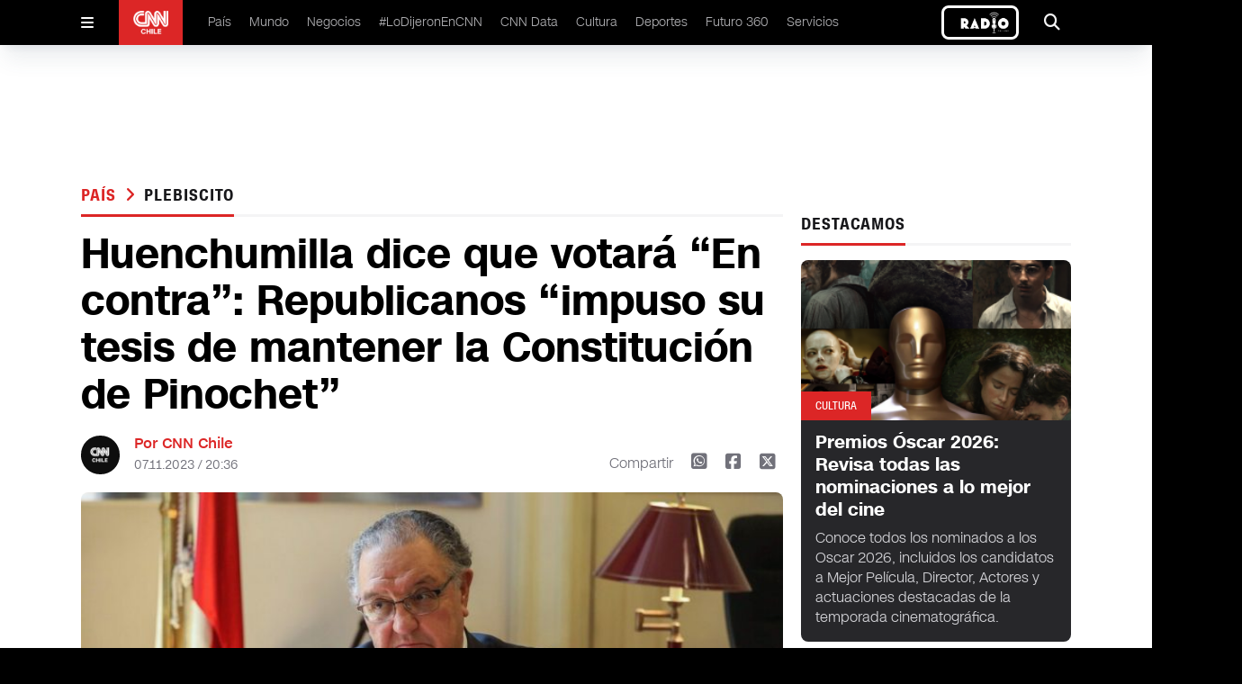

--- FILE ---
content_type: text/html
request_url: https://www.cnnchile.com/pais/francisco-huenchumilla-en-contra-republicanos-impuso-tesis-constitucion-pinochet_20231107/
body_size: 12491
content:







































































































  























<!-- home,single,categories new templates -->


	



	






	
    
	
	






  

 	

























    









  <!DOCTYPE html>
<html lang="en">

<head>
  <meta http-equiv="Content-Security-Policy" content="media-src * blob:;">
  <meta charset="UTF-8" />
  <meta name="viewport" content="width=device-width, initial-scale=1.0" />

  <link rel="stylesheet" href="/_templatesB/desktop/includes/assets/main.min.css?v=1.1.27">
  <link rel="stylesheet" href="https://cdnjs.cloudflare.com/ajax/libs/font-awesome/6.5.2/css/all.min.css" integrity="sha512-SnH5WK+bZxgPHs44uWIX+LLJAJ9/2PkPKZ5QiAj6Ta86w+fsb2TkcmfRyVX3pBnMFcV7oQPJkl9QevSCWr3W6A==" crossorigin="anonymous" referrerpolicy="no-referrer" />
  
  
  

  
      
      
  

  
  
      
  

  

    <title>Huenchumilla dice que votará &#8220;En contra&#8221;: Republicanos &#8220;impuso su tesis de mantener la Constitución de Pinochet&#8221;</title>
    <meta name="keywords" content='consejo constitucional,constitución,En contra,francisco huenchumilla,partido republicano,plebiscito,proceso constituyente' />
    <meta name="description" content='El legislador criticó a la derecha por cometer un error histórico al no lograr un consenso sobre las reglas del juego en una Constitución que tenga sentido para el conjunto del país, lo que a su juicio &#34;podría haber garantizado estabilidad y gobernabilidad&#34;'>
    <meta name="author" content='CNN Chile' >
    <meta name="robots" content="index,follow, max-image-preview:large, max-snippet:-1, max-video-preview:-1">

    <!-- CARDS FACEBOOK -->
    <meta property="fb:app_id" content="331688796889910" />
    <meta property="og:locale" content="es_LA" />
    <meta property="article:author" content="https://www.facebook.com/cnnchile" />
    <meta property="og:type" content="article" />
    <meta property="og:image" content="https://media.cnnchile.com/sites/2/2023/11/A_UNO_1450288.jpg" />
    <meta property="fb:pages" content="" />
    <meta property="og:image:width" content="740" />
    <meta property="og:image:height" content="430" />
    <meta property="og:title" content='Huenchumilla dice que votará &#8220;En contra&#8221;: Republicanos &#8220;impuso su tesis de mantener la Constitución de Pinochet&#8221;' />
    <meta property="og:description" content='El legislador criticó a la derecha por cometer un error histórico al no lograr un consenso sobre las reglas del juego en una Constitución que tenga sentido para el conjunto del país, lo que a su juicio &#34;podría haber garantizado estabilidad y gobernabilidad&#34;' />
    <meta property="og:url" content='https://www.cnnchile.com/pais/francisco-huenchumilla-en-contra-republicanos-impuso-tesis-constitucion-pinochet_20231107/' />
    <meta property="og:site_name" content='CNN Chile' />
    <!-- CARDS TWITTER -->
    <meta name="twitter:card" content="summary_large_image"/>
    <meta name="twitter:description" content='El legislador criticó a la derecha por cometer un error histórico al no lograr un consenso sobre las reglas del juego en una Constitución que tenga sentido para el conjunto del país, lo que a su juicio &#34;podría haber garantizado estabilidad y gobernabilidad&#34;'/>
    <meta name="twitter:title" content='Huenchumilla dice que votará &#8220;En contra&#8221;: Republicanos &#8220;impuso su tesis de mantener la Constitución de Pinochet&#8221;'/>
    <meta name="twitter:site" content="@CNNChile"/>
    <meta name="twitter:image:src" content="https://media.cnnchile.com/sites/2/2023/11/A_UNO_1450288.jpg"/>
    <meta name="twitter:creator" content="@CNNChile"/>


    

  



    <script type="application/ld+json">
      {
        "@context": "http://schema.org",
        "@type": "NewsArticle",
        "author": "CNN Chile",
        "mainEntityOfPage": "https://www.cnnchile.com/pais/francisco-huenchumilla-en-contra-republicanos-impuso-tesis-constitucion-pinochet_20231107/",
        "headline": "Huenchumilla dice que votará &#8220;En contra&#8221;: Republicanos &#8220;impuso su tesis de mantener la Constitución de Pinochet&#8221;",
        "datePublished": "2023-11-07T20:36:20+00:00",
        "dateModified": "2023-11-07T20:36:20+00:00",
        "description": "El legislador criticó a la derecha por cometer un error histórico al no lograr un consenso sobre las reglas del juego en una Constitución que tenga sentido para el conjunto del país, lo que a su juicio &#34;podría haber garantizado estabilidad y gobernabilidad&#34;",
        "publisher": {
          "@type": "Organization",
          "name": "CNN Chile",
          "logo": {
            "@type": "ImageObject",
            "url": "https://www.cnnchile.com/_templatesB/desktop/includes/img/amp/logo.png",
            "width": 90,
            "height": 40
          }
        },
        "image": {
            "@type":"ImageObject",
            "url":"https://media.cnnchile.com/sites/2/2023/11/A_UNO_1450288-740x430.jpg",
            "width":740,
            "height":430
        }
      }
    </script>




  

  <meta name="google-adsense-account" content="ca-pub-7457155067339021">

  
    <link rel="canonical" href="https://www.cnnchile.com/pais/francisco-huenchumilla-en-contra-republicanos-impuso-tesis-constitucion-pinochet_20231107/" />
  

  
  

  <meta name="theme-color" content="#CA0000">

  <!--Favicon--->
  <link rel="apple-touch-icon" sizes="57x57" href='/_templatesB/globals/img/favicon/apple-icon-57x57.png'>
  <!--<link rel="apple-touch-icon" sizes="60x60" href='/_templatesB/globals/img/favicon/apple-icon-60x60.png'>--><!--No esta en el sitio-->
  <link rel="apple-touch-icon" sizes="72x72" href='/_templatesB/globals/img/favicon/apple-icon-72x72.png'>
  <link rel="apple-touch-icon" sizes="76x76" href='/_templatesB/globals/img/favicon/apple-icon-76x76.png'>
  <link rel="apple-touch-icon" sizes="114x114" href='/_templatesB/globals/img/favicon/apple-icon-114x114.png'>
  <link rel="apple-touch-icon" sizes="120x120" href='/_templatesB/globals/img/favicon/apple-icon-120x120.png'>
  <link rel="apple-touch-icon" sizes="144x144" href='/_templatesB/globals/img/favicon/apple-icon-144x144.png'>
  <link rel="apple-touch-icon" sizes="152x152" href='/_templatesB/globals/img/favicon/apple-icon-152x152.png'>
  <link rel="apple-touch-icon" sizes="180x180" href='/_templatesB/globals/img/favicon/apple-icon-180x180.png'>
  <link rel="icon" type="image/png" sizes="192x192" href='/_templatesB/globals/img/favicon/android-icon-192x192.png'>
  <link rel="icon" type="image/png" sizes="32x32" href='/_templatesB/globals/img/favicon/favicon-32x32.png'>
  <link rel="icon" type="image/png" sizes="96x96" href='/_templatesB/globals/img/favicon/favicon-96x96.png'>
  <link rel="icon" type="image/png" sizes="16x16" href='/_templatesB/globals/img/favicon/favicon-16x16.png'>
  <link rel="manifest" href='/_templatesB/globals/img/favicon/manifest.json'>
  <meta name="msapplication-TileColor" content="#ffffff">
  <meta name="msapplication-TileImage" content='/_templatesB/globals/img/favicon/ms-icon-144x144.png'>
  <!-- <meta http-equiv="Content-Security-Policy" content="media-src 'self' blob:;"> -->
  
  

  <script src="https://securepubads.g.doubleclick.net/tag/js/gpt.js"></script>

  <!-- <script src=https://cnt.trvdp.com/js/2287/14631.js></script> -->


  <script>
    try{
        var related_count_post = [{"id_post":804840,"post_title":"&#8220;Expulsi\u00f3n inmediata a los inmigrantes ilegales\u201d: Los argumentos de Parisi para votar &#8220;A favor&#8221; en el plebiscito","post_link":"pais\/expulsion-inmediata-inmigrantes-ilegales-franco-parisi-a-favor-plebiscito_20231107\/","publicador":"Juan Andr\u00e9s Galaz","autor":""},{"id_post":804624,"post_title":"Nuevo desmarque en Republicanos: Johannes Kaiser anuncia que votar\u00e1 &#8220;En contra&#8221; de la propuesta constitucional","post_link":"pais\/republicanos-johannes-kaiser-en-contra-propuesta-constitucional_20231107\/","publicador":"dperez","autor":""},{"id_post":804586,"post_title":"Servel publicar\u00e1 los vocales de mesa el 25 de noviembre: \u201cHemos hecho un esfuerzo en mejorar la georreferenciaci\u00f3n rural\u201d","post_link":"pais\/servel-listado-vocales-de-mesa-25-noviembre-plebiscito-georreferencia_20231107\/","publicador":"Rodrigo Mi\u00f1o Silva","autor":""},{"id_post":804566,"post_title":"Luis Silva dice que \u201cno es grave\u201d si se rechaza la propuesta constitucional: \u201cSigue vigente la Constituci\u00f3n que tenemos desde 1980\u201d","post_link":"pais\/luis-silva-entrega-propuesta-constitucional-rechazo-plebiscito-constitucion-1980_20231107\/","publicador":"Rodrigo Mi\u00f1o Silva","autor":""},{"id_post":804559,"post_title":"Ljubetic critica discurso de Hevia: &#8220;Rompi\u00f3 la tradici\u00f3n de los presidentes y nos habl\u00f3 de una propuesta que no conocemos&#8221;","post_link":"pais\/ljubetic-critica-discurso-hevia-cierre-consejo_20231107\/","publicador":"Gustavo Donat","autor":""}];
        related_count_post     = related_count_post.length;
        related_count_post     = related_count_post+1;//agregamos el post inicial (no viene en el json)
    }catch(err){
        related_count_post = 1;
    }
</script>


    <!---- CNN Chile: Article ----->
    <script>
        var dfp_metadata = {
            "domain" : "cnnchile.com",
            "platform" : "web",
            "region" : "latam",
            "country" : "chile",
            "brand" : "cnn",
            "previouspage" : "",
            "pageviewevent" : 1,
            "trackAction" : [],

            "section"       : "pais",
            "subsection"    : "plebiscito",
            "sectionname"    : "País",
            "subsectionname" : "plebiscito",
            "contenttype"   : "note",       
            "contenttitle"  : "Huenchumilla dice que votará &#8220;En contra&#8221;: Republicanos &#8220;impuso su tesis de mantener la Constitución de Pinochet&#8221;",            
            "contenttags"   : "consejo constitucional,constitución,En contra,francisco huenchumilla,partido republicano,plebiscito,proceso constituyente",         
            "contentid"     : "804874",               
            "datepublished" : "",     
            "dateupdated"   : "2023-11-07T20:36:20+00:00",
            "pageN"         : "804874",
            "autorname"          : "",
            "publicadorname"     : "Juan Andrés Galaz"
        };
        dfp_metadata.trackAction.push({
            "type" : "pageview",
            "data" : {
                "domain" : "cnnchile.com",
                "platform" : "web",
                "region" : "latam",
                "country" : "chile",
                "brand" : "cnn",
                "previouspage" : "",
                "pageviewevent" : 1,
                "pageName" : "cnnchile.com/pais/francisco-huenchumilla-en-contra-republicanos-impuso-tesis-constitucion-pinochet_20231107/",
                "section" : "pais",
                "subsection" : "plebiscito",
                "contenttype" : "article",
                "contenttitle" : "huenchumilla dice que votará &#8220;en contra&#8221;: republicanos &#8220;impuso su tesis de mantener la constitución de pinochet&#8221;",
                "contentid" : "34325562",
                "author" : "",
                "publisher" : "juan andrés galaz",
                "newssource" : "digital",
                "featuredcontent" : "plebiscito",
                "scroll" : "1|"+related_count_post
            }
        });
    </script>




  
    <script>
      dataLayer = [{
        'scrollInfinito': 0,
        'autor': '',
        'publicador': 'Juan Andrés Galaz',
        'categoria': 'País',
        'tagPrimario': 'plebiscito',
      }];
    </script>
  

  <!-- GTM TURNER -->
  <script class="optanon-category-pf">(function(w,d,s,l,i){w[l]=w[l]||[];w[l].push({'gtm.start':
  new Date().getTime(),event:'gtm.js'});var f=d.getElementsByTagName(s)[0],
  j=d.createElement(s),dl=l!='dataLayer'?'&l='+l:'';j.async=true;j.src=
  'https://www.googletagmanager.com/gtm.js?id='+i+dl;f.parentNode.insertBefore(j,f);
  })(window,document,'script','dataLayer','GTM-5X9L3GZ');</script>
  <!-- End GTM TURNER -->

  <!-- Google Tag Manager -->
  <script>(function(w,d,s,l,i){w[l]=w[l]||[];w[l].push({'gtm.start':
  new Date().getTime(),event:'gtm.js'});var f=d.getElementsByTagName(s)[0],
  j=d.createElement(s),dl=l!='dataLayer'?'&l='+l:'';j.async=true;j.src=
  'https://www.googletagmanager.com/gtm.js?id='+i+dl;f.parentNode.insertBefore(j,f);
  })(window,document,'script','dataLayer','GTM-PBK3VP8V');</script>
  <!-- End Google Tag Manager -->

  
  <script class="optanon-category-pf" async src="https://www.googletagmanager.com/gtag/js?id=UA-36532539-16"></script>
  <script>
    window.dataLayer = window.dataLayer || [];
    function gtag(){dataLayer.push(arguments);}
    gtag('js', new Date());
    gtag('config', 'UA-36532539-16', {'send_page_view': false });
  </script>
  

  <!-- Begin comScore Tag -->
  <script>
    var _comscore = _comscore || [];
    _comscore.push({
    c1: "2", c2: "6035711",
    options: {
        enableFirstPartyCookie: true,
        bypassUserConsentRequirementFor1PCookie: true
        }
    });
    (function() {
    var s = document.createElement("script"), el = document.getElementsByTagName("script")[0]; s.async = true;
    s.src = "https://sb.scorecardresearch.com/cs/6035711/beacon.js";
    el.parentNode.insertBefore(s, el);
    })();
  </script>





<!-- End comScore Tag -->

  <style>
    .responsive-video {
      height: 0;
      overflow: hidden;
      padding-bottom: 56.25%;
      position: relative;
    }
    .responsive-video embed, .responsive-video iframe, .responsive-video object, .responsive-video video {
      position: absolute;
      top: 0;
      left: 0;
      border: 0;
      width: 100%;
      height: 100%;
    }
    .u-text-uppercase{text-transform:uppercase!important}.u-text-capitalize{text-transform:capitalize!important}.u-text-italic{font-style:italic!important}
    iframe[src*="youtube"] { max-width: 100%; height: auto; aspect-ratio: 16/9;  }
    main .article-details .author .share .fa-square-x-twitter { font-size: 1.25rem; line-height: 1.75rem; cursor: pointer; }
    main .article-details .author .share .fa-square-x-twitter:hover { --tw-text-opacity: 1; color: #000;  }

    .the-single-box {
      border-top: 10px solid #282828;
      color: #282828;
      margin-bottom: 25px;
      margin-top: 25px;
    }
    .the-single-box__header {
      padding-bottom: 16px;
      padding-top: 16px;
    }
    .the-single-box__title {
      font-size: 24px;
      font-size: 1.5rem;
      font-weight: 700;
      margin-bottom: 20px;
      margin-top: 0;
      text-transform: uppercase;
    }
    .the-single-box__body {
      background-color: #eeeeed;
      padding: 30px 20px;
    }
    .the-single-box__subtitle {
      font-size: 27px;
      font-size: 1.6875rem;
      margin-bottom: 0;
      margin-top: 0;
    }
    .the-single-box__text>:first-child {
      margin-top: 0;
    }

    .the-single-box__text p {
      margin-bottom: 10px;
      margin-top: 10px;
      max-width: 100%;
    }
    #skyscraper-left,#skyscraper-right,main .content-ad-slot .slot {
      background-color: inherit;
    }
    main .content-ad-slot .slot,.ad_slot {
      height: auto;
    }
    @media (min-width: 640px){
      main .content-ad-slot .slot {
        height: auto;
      }
    }

    .wp-caption {
      max-width: 100% !important;
      width: 100% !important;
    }
    .u-bag{
      pointer-events: auto;
      width: -moz-fit-content;
      width: fit-content;
      border-radius: .375rem;
      --tw-bg-opacity: 1;
      background-color: rgb(220 38 38 / var(--tw-bg-opacity));
      padding: .375rem .75rem;
      font-family: cnn-sc-regular, sans-serif;
      font-size: .75rem;
      line-height: 1rem;
      --tw-text-opacity: 1;
      color: rgb(255 255 255 / var(--tw-text-opacity));
    }

    article .h2, main .article article h2, main .article-image .background article h2, main .article-list .poster-small article h2, main .article-dark article p, main .article-list .item article h2, main .article-list .section article p, main .article-dark article h2, main .content-on-air-bg-grid .information-details h2, main .content-on-air-bg-grid .information-details p{
      -webkit-line-clamp: initial !important;
    }

    .main-single-body p{
      margin-top: 1rem;
    }

    .rtb_subcategories{
      display: flex !important;
      flex-wrap: wrap !important;
    }

    .on-air-new {
      border: 3px solid white;
      border-radius: .5em
    }

    .the-single-box{
      border-top: none;
    }


  </style>
</head>

<body>

  <noscript>
    <img src="https://sb.scorecardresearch.com/p?c1=2&amp;c2=6035711&amp;cs_ucfr=1&amp;cv=3.9.1&amp;cj=1">
  </noscript>

  <!-- GTM TURNER  (noscript) -->
  <noscript><iframe src="https://www.googletagmanager.com/ns.html?id=GTM-5X9L3GZ"
  height="0" width="0" style="display:none;visibility:hidden"></iframe></noscript>
  <!-- End GTM TURNER (noscript) -->

  <!-- Google Tag Manager (noscript) -->
  <noscript><iframe src="https://www.googletagmanager.com/ns.html?id=GTM-PBK3VP8V"
    height="0" width="0" style="display:none;visibility:hidden"></iframe></noscript>
  <!-- End Google Tag Manager (noscript) -->

  <div id="fb-root"></div>
  <script>(function(d, s, id) {
    var js, fjs = d.getElementsByTagName(s)[0];
    if (d.getElementById(id)) return;
    js = d.createElement(s); js.id = id;
    js.src = '//connect.facebook.net/es_LA/sdk.js#xfbml=1&version=v2.11&appId=331688796889910';
    fjs.parentNode.insertBefore(js, fjs);
  }(document, 'script', 'facebook-jssdk'));</script>

  
    <div class="ad_slot" template="livebox"></div>
  

  <header id="header" class="site-header">

    <!-- Menu Movil -->
    <div class="mobile" id="mobile-menu">
      <div id="mobile-menu-button">
        <i class="fa-solid fa-bars"></i>
      </div>
      <div class="logo">
        <a href="/">
          <img src="/_templatesB/desktop/includes/image/cnn.png" alt="cnn logo" />
        </a>
      </div>
      
      <div class="on-air-new__wrapper">
        <a class="on-air-new" href="https://live.cnnchile.com/" target="_blank">
          <img src="/_templatesB/desktop/includes/image/radio.jpg" alt="Radio on line" class="on-air-new__image" height="30" />
        </a>
      </div>
          
    </div>

    <!-- Menu Movil Contenido -->
    <div class="mobile-content" id="mobile-menu-content">

      <form action='https://www.cnnchile.com/search/' class="search main-menu__search">
        <input class="main-menu-search__text" type="text" name="s" placeholder="Buscar..." />
        <button class="button" type="submit">
          <i class="fa-solid fa-magnifying-glass"></i>
        </button>
      </form>

      <nav class="menu">
        <div class="item">
          <a href="/pais/">País </a>
        </div>
        <div class="item">
          <a href="/mundo/">Mundo </a>
        </div>
        <div class="item">
          <a href="/negocios/">Negocios </a>
        </div>
        <div class="item">
          <a href="/lodijeronencnn/">#LoDijeronEnCNN  </a>
        </div>
        <div class="item">
          <a href="https://data.cnnchile.com/" target="_blank">CNN Data  </a>
        </div>
        <div class="item">
          <a href="/tag/cnn-tiempo/">CNN Tiempo </a>
        </div>
        <div class="item">
          <a href="/cultura/">Cultura </a>
        </div>
        <div class="item">
          <a href="/deportes/">Deportes </a>
        </div>
        <div class="item">
          <a href="/https://www.futuro360.com/" target="_blank">Futuro 360 </a>
        </div>
        <div class="item">
          <a href="/servicios/">Servicios </a>
        </div>
        <div class="item">
          <a href="/bits/">Bits </a>
        </div>
        <div class="item">
          <a href="/miradas/">Miradas </a>
        </div>
        <div class="item">
          <a href="/opinion/">Opinión</a>
        </div>

        <div class="item">
          <a href="/programas-completos/">Programas completos </a>
        </div>
        <div class="item">
          <a href="/page/en-vivo/">En Vivo </a>
        </div>
      </nav>

      <div class="logo">
        <div class="content">
          <img src="/_templatesB/desktop/includes/image/cnn.png" alt="cnn loog" />
        </div>
      </div>

      <div class="follow">
        Siguenos
      </div>

      <div class="follow-icons">
        <a href='https://www.facebook.com/cnnchile' target="_blank"><i class="fa-brands fa-facebook"></i></a>
        <a href='https://twitter.com/cnnchile' target="_blank"><i class="fa-brands fa-x-twitter"></i></a>
        <a href='https://www.instagram.com/cnnchile/' target="_blank"><i class="fa-brands fa-instagram"></i></a>
        <a href='https://www.youtube.com/user/cnnchile' target="_blank"><i class="fa-brands fa-youtube"></i></a>
      </div>

      <div class="description">
        
        © 2026 CNN Chile. Todos los derechos reservados.<br>
        CNN Sans ™ & © 2016 Cable News Network.
      </div>

    </div>

    <!-- Menu Desktop -->
    <div class="desktop desktop--alt">
      <div id="desktop-menu-button" class="desktop-menu-button">
        <i class="fa-solid fa-bars"></i>
      </div>

      <div class="logo">
        <a href="/"><img src="/_templatesB/desktop/includes/image/cnn.png" alt="cnn logo" /></a>
      </div>

      <nav class="menu">
        <li>
          <a href="/pais/">País </a>
        </li>
        <li>
          <a href="/mundo/">Mundo </a>
        </li>
        <li>
          <a href="/negocios/">Negocios </a>
        </li>
        <li>
          <a href="/lodijeronencnn/">#LoDijeronEnCNN  </a>
        </li>
        <li>
          <a href="https://data.cnnchile.com/" target="_blank">CNN Data  </a>
        </li>
        <li>
          <a href="/cultura/">Cultura </a>
        </li>
        <li>
          <a href="/deportes/">Deportes </a>
        </li>
        <li>
          <a href="https://www.futuro360.com/" target="_blank">Futuro 360 </a>
        </li>
        <li>
          <a href="/servicios/">Servicios </a>
        </li>
        <!-- <li>
          <a href="/opinion/">Opinión</a>
        </li> -->
        <!-- <li>
          <a href="/programas-completos/">Programas completos </a>
        </li> -->
      </nav>

      

      <a class="on-air-new" href="https://live.cnnchile.com/" target="_blank">
        <img src="/_templatesB/desktop/includes/image/radio.jpg" alt="Radio on line" class="on-air-new__image" height="30" />
      </a>


      <div id="desktop-search-ui" class="search-ui">
        <form action='https://www.cnnchile.com/search/' class="main-menu__search">
          <div class="search-text">
            <i class="fa-solid fa-magnifying-glass"></i>
            <input class="appearance-none main-menu-search__text" type="text" name="s" placeholder="Buscar..." />
          </div>
          <button type="submit" class="search-button">Buscar</button>
          <div onclick="seach_ui()" class="search-icon">
            <i class="fa-solid fa-xmark"></i>
          </div>
        </form>
      </div>

      <div onclick="seach_ui()" class="search">
        <i class="fa-solid fa-magnifying-glass"></i>
      </div>

    </div>

</header>



<main id="main" class="js_main_content">
    <!-- Barra Breaking News -->
<div class="breaking-news" style="display:none">
    <a href="liveblog.html">
      <div class="breaking-news-content">
        <div class="read">
          <i class="fa-solid fa-chevron-right"></i>
        </div>
        <div class="breaking">
          <i class="fa-solid fa-circle-exclamation"></i> <span>BREAKING NEWS</span>
        </div>
        <div class="description">
          Joe Biden asegura tener intención de postularse a la reelección en 2024
        </div>
      </div>
    </a>
</div>

<!-- Publicidad -->
<div class="content-ad-slot !-mb-5">
  <div class="slot">
    <div class="rtb_slot" style="width:970px;height:90px;" >
      <div class="ad_slot" template="rectangle"></div>
    </div>
  </div>
</div>


<div class='main-content '>
  <div class="js-content-static" style="margin-top: 3rem;">
    <div class="js-main-single-body" data-post-id='804874'>
      <!-- Contenedor 1fr - 300px -->
      <div class="content-block-1fr-300">

        <!-- Publicidad -->
        <div id="skyscraper-left" class="content-ad-slot-skyscraper-left">
          <div class="rtb_slot">
            <div class="ad_slot" template="skyscraper"></div>
          </div>
        </div>

        <!-- Publicidad -->
        <div id="skyscraper-right" class="content-ad-slot-skyscraper-right">
          <div class="rtb_slot">
            <div class="ad_slot" template="skyscraper"></div>
          </div>
        </div>

        <!-- Columna Izquierda -->
        <div class="space-y-4">

          <!-- Titulo -->
          <div class="title">
            <h2>
              <span><a href="/pais/" data-slug='pais' class="js-single-button-cat">
                País
              </a></span>
              
                <i class="text-red-600 fa-solid fa-angle-right px-1"></i>
                <a href="/tag/plebiscito/" data-slug='plebiscito' class="js-single-button-tag">plebiscito</a>
              
            </h2>
            <h3></h3>
          </div>


          

          <!-- Detalles de el Articulo -->
          <div class="article-details main-single-body">

            

            


            

            <!-- Titulo -->
            <h1 class="u-ff-cnn-sans-display u-fw-700">Huenchumilla dice que votará &#8220;En contra&#8221;: Republicanos &#8220;impuso su tesis de mantener la Constitución de Pinochet&#8221;</h1>

            <!-- Información -->
            <div class="author">

              <!-- .info-box user-->
              
                <div class="picture">
                  <img src="https://www.cnnchile.com/_templatesB/globals/img/placeholder.png" />
                </div>

                <div class="info">
                  <h2>Por CNN Chile</h2>
                  <h3>07.11.2023 / 20:36</h3>
                </div>
              
              <!-- /.info-box user-->

              <div class="share-mobile">
                <i class="fa-solid fa-arrow-up-from-bracket"></i>
              </div>

              <div class="share">
                <span>Compartir</span>
                <a href='http://web.whatsapp.com/send?text=https://www.cnnchile.com/pais/francisco-huenchumilla-en-contra-republicanos-impuso-tesis-constitucion-pinochet_20231107/' data-share-network><i class="fa-brands fa-square-whatsapp"></i></a>
                <a href='https://www.facebook.com/sharer.php?u=https://www.cnnchile.com/pais/francisco-huenchumilla-en-contra-republicanos-impuso-tesis-constitucion-pinochet_20231107/' data-share-network><i class="fa-brands fa-square-facebook"></i></a>
                <a href='https://twitter.com/share?url=https://www.cnnchile.com/pais/francisco-huenchumilla-en-contra-republicanos-impuso-tesis-constitucion-pinochet_20231107/' data-share-network><i class="fa-brands fa-square-x-twitter"></i></a>
              </div>

            </div>

            
            
              
            
            
            
            

            <!-- Contenido Multimedia -->
            <div class="media js-content-img">
              
                <img src='https://media.cnnchile.com/sites/2/2023/11/A_UNO_1450288-740x430.jpg' alt="{alt}" />
              

              

            </div>

            <!-- Epigrafé -->
            <p class="epigraph">El legislador criticó a la derecha por cometer un error histórico al no lograr un consenso sobre las reglas del juego en una Constitución que tenga sentido para el conjunto del país, lo que a su juicio &#34;podría haber garantizado estabilidad y gobernabilidad&#34;</p>

            <hr>

            <div>
              <p>Esta noche se realizará una sesión extraordinaria de la junta nacional de la Democracia Cristiana para <b>ratificar su postura </b>de cara al plebiscito constitucional en el <strong>proyecto de Constitución</strong> del Consejo, sin embargo, una de sus caras visibles, el senador <a href="https://www.cnnchile.com/tag/francisco-huenchumilla/" target="_blank" rel="noopener">Francisco Huenchumilla</a> ya definió que votara &#8220;<strong>En contra</strong>&#8220;.</p>
<p>El vicepresidente del Senado en un documento dirigido a su partido explicó que<strong> tomó esta decisión debido a que la propuesta constitucional impone la visión del Partido Republicano</strong>, y de la derecha.</p>
<p>Republicanos “<strong>impuso su tesis de mantener sustancialmente la Constitución de Pinochet</strong>, maquillándola con cierta retórica inconducente, y el correspondiente tufillo ultramontano de un catolicismo conservador, <strong>consolidando su objetivo estratégico de constituirse en la nueva derecha de Chile</strong>, dejando a la derecha tradicional de <a href="https://www.cnnchile.com/tag/chile-vamos/" target="_blank" rel="noopener">Chile Vamos</a> en el callejón sin salida de la sumisión”, comentó.</p><div style="max-width:560px">
										<div class="the-banner">
											<div
												class="rtb_slot"
												style="width:300px; height:auto;">
												<div class="ad_slot" template="square"></div>
											</div>
										</div>
									</div>
<p>El parlamentario explicó que este nuevo proceso <strong>no logró superar los ripios que “sepultaron” el proceso anterior</strong>, lo que genera un grave retroceso en la discusión constitucional.</p>
<p>Huenchumilla además acusó a la derecha, en particular a los Republicanos, de haberse <strong>&#8220;creído el cuento&#8221;</strong> de que su tarea era &#8220;<strong>plasmar su propia visión e ideas sobre cómo organizar el Estado y distribuir el poder&#8221;</strong>.</p>
<p>El parlamentario anticipó que en este escenario, el <a href="https://www.cnnchile.com/tag/partido-republicano/" target="_blank" rel="noopener">Partido Republicano</a> se está preparando para ser gobierno a través de los <strong>futuros procesos electorales</strong>, bajo su liderazgo predominante, relegando a <strong>Chile Vamos a un papel secundario</strong> y a <strong>Demócratas y Amarillos a roles marginales</strong>.</p><div style="max-width:560px">
										<div class="the-banner">
											<div
												class="rtb_slot"
												style="width:300px; height:auto;">
												<div class="ad_slot" template="square"></div>
											</div>
										</div>
									</div>
<p>Finalmente, el senador, se sumó a las palabras de los comisionados constitucionales de la DC en que &#8220;<strong>este es un proyecto de Constitución partisano, programático, contradictorio, populista, ineficiente e ineficaz</strong>”.</p>

            </div>

            
              <div class="js_post_tags" data-tags='[{"id":78377,"slug":"consejo-constitucional","name":"consejo constitucional"},{"id":2249,"slug":"constitucion","name":"constituci\u00f3n"},{"id":85250,"slug":"en-contra","name":"En contra"},{"id":1241,"slug":"francisco-huenchumilla","name":"francisco huenchumilla"},{"id":7191,"slug":"partido-republicano","name":"partido republicano"},{"id":6923,"slug":"plebiscito","name":"plebiscito"},{"id":14931,"slug":"proceso-constituyente","name":"proceso constituyente"}]'></div>
            



          </div>

        </div>

        <!-- Columna Derecha -->
        <div class="space-y-4">

          <div class="js_related_posts"></div>

          <!-- Publicidad -->
          <div class="flex justify-center items-center">
            <div class="rtb_slot">
              <div class="ad_slot" template="square"></div>
            </div>
          </div>

          <!-- Titulo -->
          <div class="title">
            <h2>DESTACAMOS</h2>
            <h3></h3>
          </div>

          
          
            <!-- Destacado Oscuro -->
            <div class="article-dark">
              <figure>
                <span class="u-text-uppercase">Cultura</span>
                <img src="//media.cnnchile.com/sites/2/2026/01/Oscars-e1769088528756-256x152.png" alt="Premios Óscar 2026: Revisa todas las nominaciones a lo mejor del cine" />
              </figure>
              <article class="medium">
                <a href="https://www.cnnchile.com/cultura/premios-oscar-2026-revisa-todas-las-nominaciones-a-lo-mejor-del-cine_20260122/">
                  <h2 class="u-ff-cnn-sans-display u-fw-700">Premios Óscar 2026: Revisa todas las nominaciones a lo mejor del cine</h2>
                </a>
                <p>Conoce todos los nominados a los Oscar 2026, incluidos los candidatos a Mejor Película, Director, Actores y actuaciones destacadas de la temporada cinematográfica.</p>
              </article>
            </div>

          
        

          
          <!-- Titulo -->
          <div class="title">
            <h2>LO ÚLTIMO</h2>
          </div>

                      
              <!-- Destacado -->
              <div class="article border-bottom">
                <figure>
                  <span class="u-text-uppercase">Mundo</span>
                  <img src="//media.cnnchile.com/sites/2/2026/01/Diseño-sin-título-4-532x299.jpg" alt="Vicepresidente de Estados Unidos niega que ICE detuviera a un niño de 5 años: “Lo cuidaron, puesto que el padre huyó”" />
                </figure>
                <article class="medium">
                  <a href="https://www.cnnchile.com/mundo/vicepresidente-estados-unidos-niega-que-se-detuviera-a-nino-de-5-anos_20260122/">
                    <h2 class="u-ff-cnn-sans-display u-fw-700">Vicepresidente de Estados Unidos niega que ICE detuviera a un niño de 5 años: “Lo cuidaron, puesto que el padre huyó”</h2>
                  </a>
                </article>
              </div>

                                                                                                                                    
          <!-- Relacionados -->
          <div class="article-list">

                                                    
                <div class="item poster-small border-bottom">
                  <figure>
                    <a href="https://www.cnnchile.com/pais/detienen-al-presunto-autor-del-incendio-en-buen-retiro-que-afecto-a-penco-y-concepcion_20260122/">
                      <img src="//media.cnnchile.com/sites/2/2026/01/BREAKING-NEWS-3-740x430-3-256x152.jpg" alt="Detienen al presunto autor del incendio en Buen Retiro que afectó a Penco y Concepción" />
                    </a>
                    </figure>
                  <article>
                    <h3 class="u-text-uppercase">
                      <a href="https://www.cnnchile.com/pais/detienen-al-presunto-autor-del-incendio-en-buen-retiro-que-afecto-a-penco-y-concepcion_20260122/">País</a>
                    </h3>
                    <a href="https://www.cnnchile.com/pais/detienen-al-presunto-autor-del-incendio-en-buen-retiro-que-afecto-a-penco-y-concepcion_20260122/">
                      <h2 class="u-ff-cnn-sans-display u-fw-400">Detienen al presunto autor del incendio en Buen Retiro que afectó a Penco y Concepción</h2>
                    </a>
                  </article>
                </div>
                                        
                <div class="item poster-small border-bottom">
                  <figure>
                    <a href="https://www.cnnchile.com/pais/greenpeace-urge-aprobar-nueva-ley-de-incendios-no-podemos-esperar-que-el-fuego-vuelva-a-arrasar-con-todo_20260122/">
                      <img src="//media.cnnchile.com/sites/2/2026/01/A_UNO_1714277-256x152.jpg" alt="Greenpeace urge aprobar nueva Ley de Incendios: “No podemos esperar que el fuego vuelva a arrasar con todo”" />
                    </a>
                    </figure>
                  <article>
                    <h3 class="u-text-uppercase">
                      <a href="https://www.cnnchile.com/pais/greenpeace-urge-aprobar-nueva-ley-de-incendios-no-podemos-esperar-que-el-fuego-vuelva-a-arrasar-con-todo_20260122/">País</a>
                    </h3>
                    <a href="https://www.cnnchile.com/pais/greenpeace-urge-aprobar-nueva-ley-de-incendios-no-podemos-esperar-que-el-fuego-vuelva-a-arrasar-con-todo_20260122/">
                      <h2 class="u-ff-cnn-sans-display u-fw-400">Greenpeace urge aprobar nueva Ley de Incendios: “No podemos esperar que el fuego vuelva a arrasar con todo”</h2>
                    </a>
                  </article>
                </div>
                                        
                <div class="item poster-small border-bottom">
                  <figure>
                    <a href="https://www.cnnchile.com/lodijeronencnn/guillermo-ramirez-eventual-incorporacion-pnl-gobierno-gabinete_20260122/">
                      <img src="//media.cnnchile.com/sites/2/2026/01/A_UNO_1713975-256x152.jpg" alt="Guillermo Ramírez no cierra la puerta a eventual incorporación del PNL a Gobierno: &quot;Echo de menos su presencia&quot; en el gabinete" />
                    </a>
                    </figure>
                  <article>
                    <h3 class="u-text-uppercase">
                      <a href="https://www.cnnchile.com/lodijeronencnn/guillermo-ramirez-eventual-incorporacion-pnl-gobierno-gabinete_20260122/">#LODIJERONENCNN</a>
                    </h3>
                    <a href="https://www.cnnchile.com/lodijeronencnn/guillermo-ramirez-eventual-incorporacion-pnl-gobierno-gabinete_20260122/">
                      <h2 class="u-ff-cnn-sans-display u-fw-400">Guillermo Ramírez no cierra la puerta a eventual incorporación del PNL a Gobierno: "Echo de menos su presencia" en el gabinete</h2>
                    </a>
                  </article>
                </div>
                                        
                <div class="item poster-small border-bottom">
                  <figure>
                    <a href="https://www.cnnchile.com/mundo/incendios-forestales-nicaragua-envia-sus-condolencias-a-chile-por-los-21-fallecidos_20260122/">
                      <img src="//media.cnnchile.com/sites/2/2026/01/A_UNO_1714029-1-256x152.jpg" alt="Incendios forestales: Nicaragua envía sus condolencias a Chile por los 21 fallecidos" />
                    </a>
                    </figure>
                  <article>
                    <h3 class="u-text-uppercase">
                      <a href="https://www.cnnchile.com/mundo/incendios-forestales-nicaragua-envia-sus-condolencias-a-chile-por-los-21-fallecidos_20260122/">Mundo</a>
                    </h3>
                    <a href="https://www.cnnchile.com/mundo/incendios-forestales-nicaragua-envia-sus-condolencias-a-chile-por-los-21-fallecidos_20260122/">
                      <h2 class="u-ff-cnn-sans-display u-fw-400">Incendios forestales: Nicaragua envía sus condolencias a Chile por los 21 fallecidos</h2>
                    </a>
                  </article>
                </div>
                                        
                <div class="item poster-small border-bottom">
                  <figure>
                    <a href="https://www.cnnchile.com/pais/alvarado-buscar-a-personas-del-pnl-para-integrar-el-gobierno-de-kast-tras-su-decision-seria-incomodo-y-provocador_20260122/">
                      <img src="//media.cnnchile.com/sites/2/2026/01/A_UNO_1713703-e1769125275952-256x152.jpg" alt="Alvarado: Buscar a personas del PNL para integrar el Gobierno de Kast tras su decisión “sería incómodo y provocador”" />
                    </a>
                    </figure>
                  <article>
                    <h3 class="u-text-uppercase">
                      <a href="https://www.cnnchile.com/pais/alvarado-buscar-a-personas-del-pnl-para-integrar-el-gobierno-de-kast-tras-su-decision-seria-incomodo-y-provocador_20260122/">País</a>
                    </h3>
                    <a href="https://www.cnnchile.com/pais/alvarado-buscar-a-personas-del-pnl-para-integrar-el-gobierno-de-kast-tras-su-decision-seria-incomodo-y-provocador_20260122/">
                      <h2 class="u-ff-cnn-sans-display u-fw-400">Alvarado: Buscar a personas del PNL para integrar el Gobierno de Kast tras su decisión “sería incómodo y provocador”</h2>
                    </a>
                  </article>
                </div>
                                    </div>

        

          <!-- Publicidad -->
          <div class="flex justify-center items-center">
            <div class="rtb_slot">
              <div class="ad_slot" template="square"></div>
            </div>
          </div>

        </div>

      </div>

      <!-- Publicidad -->
      <div class="content-ad-slot !-mb-5">
        <div class="slot">
          <div class="rtb_slot" style="width:970px;height:90px;" >
            <div class="ad_slot" template="rectangle"></div>
          </div>
        </div>
      </div>

      <!-- .separator-bar -->
      <div class="separator-bar" style="margin-top: 3rem;">
          <hr />
          <div class="post_loading" style="display:none; text-align:center; padding-bottom: 25px; padding-top: 10px;">
              <div class="loader">
                  <i class="fa fa-circle-o-notch fa-spin fa-3x fa-fw"></i>
              </div>
          </div>
      </div><!-- /.separator-bar -->
    </div>
  </div>
</div>


    <!-- Bloque de Programas -->
<div class="content" style="display: none;">

    <!-- Titulo -->
    <div class="title">
      <h2>PROGRAMAS DE TV</h2>
      <h3>
        <a href="notas.html">
          VER MÁS <i class="fa-solid fa-circle-plus"></i>
        </a>
      </h3>
    </div>

    <!-- Programas -->
    <div class="tv-shows">

      <div class="show">
        <h2>TOLERANCIA CERO</h2>
        <h4><i class="fa-regular fa-clock"></i> DOMINGOS 22:30</h4>
        <img src="https://1.bp.blogspot.com/_d_IZbuJtMRU/S5pAlWsrV1I/AAAAAAAABQo/swoYaPcpdlw/s400/rincon2.jpg" />
        <h3>Daniel Matamala</h3>
      </div>

      <div class="show">
        <h2>AQUÍ SE DEBATE</h2>
        <h4><i class="fa-regular fa-clock"></i> LUNES A VIERNES 22:30</h4>
        <img src="https://1.bp.blogspot.com/_d_IZbuJtMRU/S5pAlWsrV1I/AAAAAAAABQo/swoYaPcpdlw/s400/rincon2.jpg" />
        <h3>Monica Rincón</h3>
      </div>

      <div class="show">
        <h2>HOY ES NOTICIA</h2>
        <h4><i class="fa-regular fa-clock"></i> MARTES Y JUEVES 19:00</h4>
        <img src="https://1.bp.blogspot.com/_d_IZbuJtMRU/S5pAlWsrV1I/AAAAAAAABQo/swoYaPcpdlw/s400/rincon2.jpg" />
        <h3>Matilde Burgos</h3>
      </div>

      <div class="show">
        <h2>ÚLTIMA MIRADA</h2>
        <h4><i class="fa-regular fa-clock"></i> LUNES A VIERNES 23:30</h4>
        <img src="https://1.bp.blogspot.com/_d_IZbuJtMRU/S5pAlWsrV1I/AAAAAAAABQo/swoYaPcpdlw/s400/rincon2.jpg" />
        <h3>Fernando Paulsen</h3>
      </div>

      <div class="show">
        <h2>AGENDA ECONÓMICA</h2>
        <h4><i class="fa-regular fa-clock"></i> MIERCOLES 18:00</h4>
        <img src="https://1.bp.blogspot.com/_d_IZbuJtMRU/S5pAlWsrV1I/AAAAAAAABQo/swoYaPcpdlw/s400/rincon2.jpg" />
        <h3>Nicolás Paut</h3>
      </div>

    </div>

</div>

</main>


<script>
    var global_url_post        = 'https://www.cnnchile.com/pais/francisco-huenchumilla-en-contra-republicanos-impuso-tesis-constitucion-pinochet_20231107/';
    var global_domain_search   = 'https://www.cnnchile.com/search/';
    var global_domain          = 'https://www.cnnchile.com';
    var global_placeholder     = 'https://www.cnnchile.com/_templatesB/globals/img/placeholder.png';
    var global_rudo_url        = '//rudo.video';
    var global_autor_name      = '';
    var global_publicador_name = 'Juan Andrés Galaz';
    
    var global_in_single     = true;

    var ocultar_publicidad  = '';

    var current_post_id      = 804874;

    if (typeof dfp_metadata !== 'undefined') {

        dfp_metadata_tmp               = Object.assign({}, dfp_metadata);

        dfp_metadata_tmp.section        = "pais";
        dfp_metadata_tmp.subsection     = "plebiscito";
        dfp_metadata_tmp.sectionname    = "País";
        dfp_metadata_tmp.subsectionname = "plebiscito";
        dfp_metadata_tmp.contenttype    = "note";
        dfp_metadata_tmp.contenttitle   = "Huenchumilla dice que votará &#8220;En contra&#8221;: Republicanos &#8220;impuso su tesis de mantener la Constitución de Pinochet&#8221;";
        dfp_metadata_tmp.contentid      = "804874";
        dfp_metadata_tmp.datepublished  = "2023-11-07T20:36:20+00:00";
        dfp_metadata_tmp.dateupdated    = "2023-11-07T20:36:20+00:00";
        dfp_metadata_tmp.pageN          = '' == 'basic' ? "2" : "1" ;



        var post_tags = [{"id":78377,"slug":"consejo-constitucional","name":"consejo constitucional"},{"id":2249,"slug":"constitucion","name":"constituci\u00f3n"},{"id":85250,"slug":"en-contra","name":"En contra"},{"id":1241,"slug":"francisco-huenchumilla","name":"francisco huenchumilla"},{"id":7191,"slug":"partido-republicano","name":"partido republicano"},{"id":6923,"slug":"plebiscito","name":"plebiscito"},{"id":14931,"slug":"proceso-constituyente","name":"proceso constituyente"}];

        var post_tags_string = "";

        if(Array.isArray(post_tags)){
            post_tags.forEach(function(value,index){
                let tag_slug = value.slug;
                if(index!=0){
                    tag_slug = "|"+tag_slug;
                }
                post_tags_string+=tag_slug;
            });
        }

        dfp_metadata_tmp.contenttags   = post_tags_string;

        dfp_metadata_804874 = Object.assign({}, dfp_metadata_tmp);


        dfp_metadata = Object.assign({}, dfp_metadata_tmp);


    }

</script>


    <!-- Footer -->
<footer id="footer">

    <div class="content">

      <div class="logo">
        <div class="logo-line"></div>
        <div class="logo-image">
          <a href="index.html">
            <img src="/_templatesB/desktop/includes/image/cnn.png" alt="cnn logo" />
          </a>
        </div>
      </div>

      <nav class="menu">
        <li><a href="mailto:comercial@cnnchile.com">Área Comercial</a></li>
        <!-- <li>
          <a href="/pais/">País </a>
        </li>
        <li>
          <a href="/mundo/">Mundo </a>
        </li>
        <li>
          <a href="/economia/">Economía </a>
        </li>
        <li>
          <a href="/lodijeronencnn/">#LoDijeronEnCNN  </a>
        </li>
        <li>
          <a href="/cultura/">Cultura </a>
        </li>
        <li>
          <a href="/deportes/">Deportes </a>
        </li>
        <li>
          <a href="https://www.futuro360.com/" target="_blank">Futuro 360 </a>
        </li>
        <li>
          <a href="/bits/">Bits </a>
        </li>
        <li>
          <a href="/opinion/">Opinión</a>
        </li>
        <li>
          <a href="/programas-completos/">Programas completos </a>
        </li> -->
        <li>
          <a href="https://live.cnnchile.com/" target="_blank">En Vivo </a>
        </li>
        <li>
          <a href="/page/nosotros/">Nosotros </a>
        </li>
        <!-- <li>
          <a href="mailto:mesacnnchile@turner.com">Contacto </a>
        </li> -->
        <li>
          <a href="/page/politica-de-privacidad/">Política de privacidad </a>
        </li>
        <li>
          <a href="/page/terminos-y-condiciones/">Términos y condiciones </a>
        </li>
        <li>
          <a href="https://tarifas.servel.cl/visualizar/e60424d1c5a389c370fa95e88a2d7c86cbadee19" target="_blank"> Publicidad Servel CNN Chile Digital </a>
        </li>
        <li>
          <a href="https://tarifas.servel.cl/visualizar/958aa9b370aec03276bb153e78296ce515a90b84" target="_blank"> Publicidad Servel CNN Chile Radio </a>
        </li>



       
      </nav>

      <div class="social">
        <a href='https://www.facebook.com/cnnchile' target="_blank"><i class="fa-brands fa-facebook"></i></a>
        <a href='https://twitter.com/cnnchile' target="_blank"><i class="fa-brands fa-x-twitter"></i></a>
        <a href='https://www.instagram.com/cnnchile/' target="_blank"><i class="fa-brands fa-instagram"></i></a>
        <a href='https://www.youtube.com/user/cnnchile' target="_blank"><i class="fa-brands fa-youtube"></i></a>
      </div>

      <div class="description">
        
        © 2026 CNN Chile. Todos los derechos reservados.<br>
        CNN Sans ™ & © 2016 Cable News Network.
      </div>

    </div>

</footer>

<!-- Base Script -->
<script type="text/javascript" src="/_templatesB/desktop/includes/cnn.js?v=1.1.27"></script>

<script type="text/javascript" src="/_templatesB/desktop/includes/js/libs/handlebars.min-v4.7.6.js"></script>

<script>
    var global_url_count       = '//count.cnnchile.com/';
    var global_url_json_static = '';
    var global_name_site       = 'CNN Chile';

    var global_domain_search = 'https://www.cnnchile.com/search/';
    var global_domain        = 'https://www.cnnchile.com';
    var global_placeholder   = 'https://www.cnnchile.com/_templatesB/globals/img/placeholder.png';
    var global_rudo_url      = '//rudo.video';

    
    var global_last_posts       = [{"id_post":804840,"post_title":"&#8220;Expulsi\u00f3n inmediata a los inmigrantes ilegales\u201d: Los argumentos de Parisi para votar &#8220;A favor&#8221; en el plebiscito","post_link":"pais\/expulsion-inmediata-inmigrantes-ilegales-franco-parisi-a-favor-plebiscito_20231107\/","publicador":"Juan Andr\u00e9s Galaz","autor":""},{"id_post":804624,"post_title":"Nuevo desmarque en Republicanos: Johannes Kaiser anuncia que votar\u00e1 &#8220;En contra&#8221; de la propuesta constitucional","post_link":"pais\/republicanos-johannes-kaiser-en-contra-propuesta-constitucional_20231107\/","publicador":"dperez","autor":""},{"id_post":804586,"post_title":"Servel publicar\u00e1 los vocales de mesa el 25 de noviembre: \u201cHemos hecho un esfuerzo en mejorar la georreferenciaci\u00f3n rural\u201d","post_link":"pais\/servel-listado-vocales-de-mesa-25-noviembre-plebiscito-georreferencia_20231107\/","publicador":"Rodrigo Mi\u00f1o Silva","autor":""},{"id_post":804566,"post_title":"Luis Silva dice que \u201cno es grave\u201d si se rechaza la propuesta constitucional: \u201cSigue vigente la Constituci\u00f3n que tenemos desde 1980\u201d","post_link":"pais\/luis-silva-entrega-propuesta-constitucional-rechazo-plebiscito-constitucion-1980_20231107\/","publicador":"Rodrigo Mi\u00f1o Silva","autor":""},{"id_post":804559,"post_title":"Ljubetic critica discurso de Hevia: &#8220;Rompi\u00f3 la tradici\u00f3n de los presidentes y nos habl\u00f3 de una propuesta que no conocemos&#8221;","post_link":"pais\/ljubetic-critica-discurso-hevia-cierre-consejo_20231107\/","publicador":"Gustavo Donat","autor":""}];
    var json_articles           = new Array();
    var global_count_articles   = 0;
    var global_flag             = false;
    var global_post_id          = '804874';
    var global_post_slug        = 'francisco-huenchumilla-en-contra-republicanos-impuso-tesis-constitucion-pinochet';
    var global_post_segment_url = '/pais/francisco-huenchumilla-en-contra-republicanos-impuso-tesis-constitucion-pinochet_20231107/';
    
</script>

<script type="text/javascript" src="/_templatesB/desktop/includes/js/externos/ads.js?v=1.1.27"></script>

<script src="https://ajax.googleapis.com/ajax/libs/jquery/3.3.1/jquery.min.js"></script>

<script type="text/javascript" src="/_templatesB/desktop/includes/js/functionalities.js?v=1.1.27"></script>



<script id="tags_posts_template" type="text/x-handlebars-template">
    <div class="tags" style="display: flex;flex-wrap: wrap;">
        <h2><i class="fa-solid fa-tag"></i> TAGS</h2>
        {{#each post_tags}}
            <a href="/tag/{{slug}}/" class="item">{{{name}}}</a>
        {{/each}}
    </div>
</script>

<script id="embed-rudo-template" type="text/x-handlebars-template">
    <div class="responsive-video">
        <iframe
            id="vrudo"
            class="vrudo"
            src="{{{url}}}"
            width="{{width}}"
            height="{{height}}"
            allowscriptaccess="always"
            allowfullscreen="true"
            webkitallowfullscreen="true"
            frameborder="0"
            scrolling="no"
            allow="autoplay" >
        </iframe>
    </div>
</script>

<script id="related-posts-template" type="text/x-handlebars-template">
    
    <!-- Titulo -->
    <div class="title">
        <h2>RELACIONADOS</h2>
        <!-- <h3>
        <a href="notas.html">
            VER MÁS <i class="fa-solid fa-circle-plus"></i>
        </a>
        </h3> -->
    </div>

    <!-- Notas Relacionadas -->
    <div class="slider">

        {{#each posts}}
            <div class="article-image slider-big-item aspect-square sm:aspect-video">
                <a href="/{{post_link}}">
                    {{#if image_src}}
                        <img src="https://media.cnnchile.com{{image_src}}" alt="{{post_title}}">
                    {{else}}
                        <img src="https://www.cnnchile.com/_templatesB/globals/img/placeholder.png" alt="nota">
                    {{/if}}
                </a>
                <div class="background" style="pointer-events: none;">
                    <article>
                        {{#if tag_primario}}
                            <span><a class="u-text-uppercase" style="pointer-events: auto;" href="/tag/{{tag_primario.slug}}/">{{{tag_primario.name}}}</a></span>
                        {{/if}}
                        <h2>{{{post_title}}}</h2>
                    </article>
                </div>
            </div>
        {{/each}}

    </div>
</script>

</body>

</html>





--- FILE ---
content_type: text/html; charset=utf-8
request_url: https://www.google.com/recaptcha/api2/aframe
body_size: 268
content:
<!DOCTYPE HTML><html><head><meta http-equiv="content-type" content="text/html; charset=UTF-8"></head><body><script nonce="8RVCCyH90vTQR_IHizc46w">/** Anti-fraud and anti-abuse applications only. See google.com/recaptcha */ try{var clients={'sodar':'https://pagead2.googlesyndication.com/pagead/sodar?'};window.addEventListener("message",function(a){try{if(a.source===window.parent){var b=JSON.parse(a.data);var c=clients[b['id']];if(c){var d=document.createElement('img');d.src=c+b['params']+'&rc='+(localStorage.getItem("rc::a")?sessionStorage.getItem("rc::b"):"");window.document.body.appendChild(d);sessionStorage.setItem("rc::e",parseInt(sessionStorage.getItem("rc::e")||0)+1);localStorage.setItem("rc::h",'1769130616068');}}}catch(b){}});window.parent.postMessage("_grecaptcha_ready", "*");}catch(b){}</script></body></html>